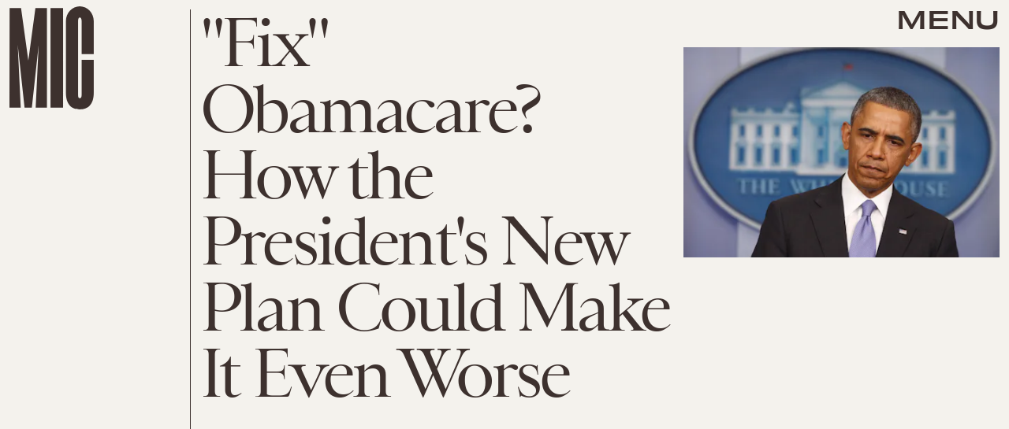

--- FILE ---
content_type: text/html; charset=utf-8
request_url: https://www.google.com/recaptcha/api2/aframe
body_size: 268
content:
<!DOCTYPE HTML><html><head><meta http-equiv="content-type" content="text/html; charset=UTF-8"></head><body><script nonce="WeHh0_ekzNj4WSibPwtOTA">/** Anti-fraud and anti-abuse applications only. See google.com/recaptcha */ try{var clients={'sodar':'https://pagead2.googlesyndication.com/pagead/sodar?'};window.addEventListener("message",function(a){try{if(a.source===window.parent){var b=JSON.parse(a.data);var c=clients[b['id']];if(c){var d=document.createElement('img');d.src=c+b['params']+'&rc='+(localStorage.getItem("rc::a")?sessionStorage.getItem("rc::b"):"");window.document.body.appendChild(d);sessionStorage.setItem("rc::e",parseInt(sessionStorage.getItem("rc::e")||0)+1);localStorage.setItem("rc::h",'1769378586865');}}}catch(b){}});window.parent.postMessage("_grecaptcha_ready", "*");}catch(b){}</script></body></html>